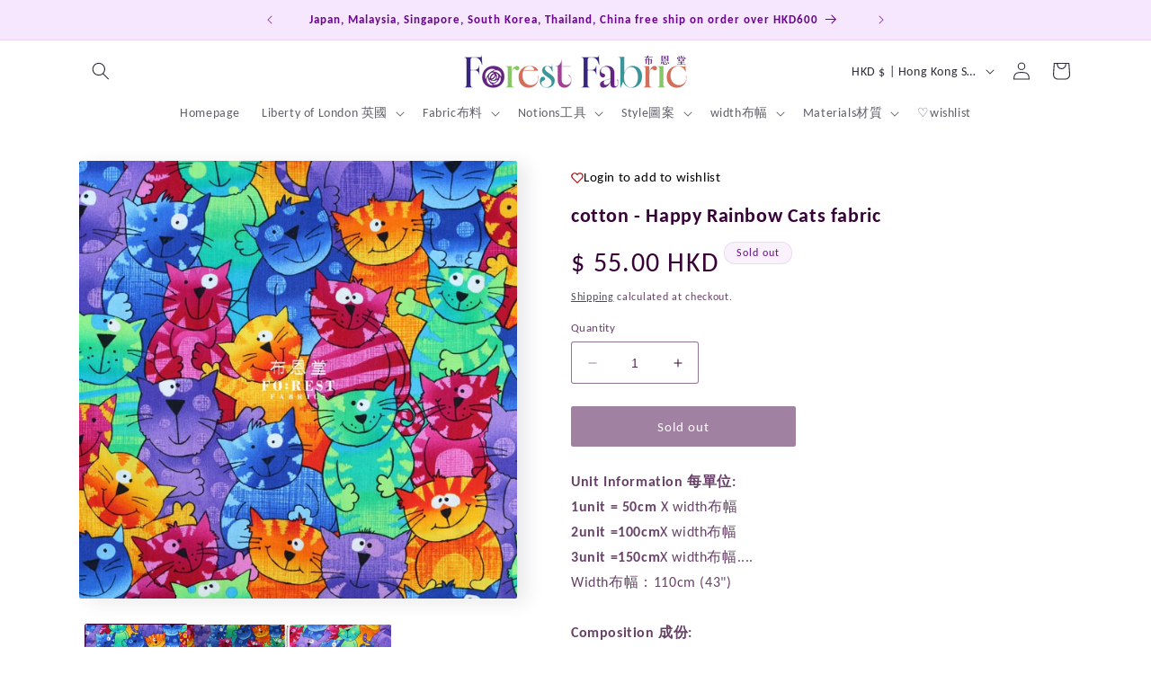

--- FILE ---
content_type: text/css
request_url: https://cdn.shopify.com/extensions/f878ef65-22bc-4bdb-9187-9f02e2fe47ac/0.8.0/assets/wishlist.css
body_size: -169
content:

.the4-toolkit-wishlist, .the4-toolkit-wishlist a{
    color: var(--the4-toolkit-wishlist-text-color,'#000');
    cursor: pointer;
    text-decoration: none;
    margin-top: 5px;
    font-size: var(--the4-text-size,14px);
}
.the4-toolkit-wishlist.the4-added{
    color: var(--the4-toolkit-wishlist-added-text-color,'#333');
}
.the4-toolkit-wishlist .the4-wishlist-icon-added{
    display: none;
}
.the4-toolkit-wishlist.the4-added .the4-wishlist-icon-added{
    display: block;
}
.the4-toolkit-wishlist.the4-added .the4-wishlist-icon{
    display: none;
}
.the4-toolkit-wishlist svg.the4-wishlist-icon{
    color: var(--the4-toolkit-wishlist-icon-color,#fff);
    width: var(--the4-icon-size, 14px);
    height: var(--the4-icon-size, 14px);
}

.the4-toolkit-wishlist.the4-added .the4-wishlist-icon-added{
    color: var(--the4-toolkit-wishlist-icon-added-color,#000);
}
.the4-toolkit-wishlist-added-text{
    display: none;
}
.the4-added .the4-toolkit-wishlist-add-text{
     display: none;
}
.the4-added .the4-toolkit-wishlist-added-text{
    display: block;
}


--- FILE ---
content_type: text/javascript
request_url: https://cdn.shopify.com/extensions/f878ef65-22bc-4bdb-9187-9f02e2fe47ac/0.8.0/assets/wishlist.js
body_size: -154
content:
(function(){
    'use strict';
    
    let template_dom = document.querySelector('#the4-html-template');
    if(template_dom)
    {
        let dom = document.createElement('div');
        dom.innerHTML = template_dom.innerHTML;
        document.body.appendChild(dom);
    }
    const ENDPOINT = '/tools/the4/wishlist';
    document.querySelectorAll('.the4-toolkit-wishlist-action-add').forEach(function(el){
        el.addEventListener('click',  addToWishlist);
    });
    let loading = document.querySelector('.the4-loading');
    function addToWishlist(e){
        e.preventDefault();
        if(loading)
        {
            loading.classList.add('the4-active');
        }
        var product_id = this.getAttribute('data-product-id');
        var product_handle = this.getAttribute('data-product-handle');
        let wrapper = this.closest('.the4-toolkit-wishlist');
        let $this = this;
        
        window.fetch(ENDPOINT, {
            method: 'POST',
            headers: {
                'Content-Type': 'application/json',

            },
            body: JSON.stringify({
                product_id: product_id,
                product_handle: product_handle,
                action: 'add'
            })
        }).then(function(response){ return response.json()}).then(function(data){
            if(data.status === 'success')
            {
                wrapper.classList.add('the4-added');
                $this.removeEventListener('click', addToWishlist);
            }
            else 
            {
                alert(data.message ?? 'Unknow error');
            }
            if(loading)
            {
                loading.classList.remove('the4-active');
            }
        })
        .catch(function(error){
            console.log(error);
            alert('Opps! Something went wrong');
            if(loading)
            {
                loading.classList.remove('the4-active');
            }
        });
    }
})()

--- FILE ---
content_type: text/javascript
request_url: https://cdn.shopify.com/extensions/019bb19b-97cd-7cb8-a12e-d866b0ee3716/avada-app-147/assets/product-ai-assistant.js
body_size: 1412
content:
!function(){"use strict";const t=".Avada-Faqs-Product-AI-Assistant[data-block-id]",e=".Avada-Faqs-Suggested-Questions",o=".Avada-Faqs-Suggested-Question",n=".question-text",s=".Avada-Faqs-AI-Input",r=450,i=3,a="#232323",c="#232323",d={viewBox:"0 0 16 16",size:14,paths:["M2.13418 0.391074C2.41936 -0.130358 3.16825 -0.130358 3.45343 0.391074L3.68932 0.822377C3.9377 1.27652 4.31109 1.64991 4.76523 1.89829L5.19654 2.13418C5.71797 2.41936 5.71797 3.16825 5.19654 3.45343L4.76523 3.68932C4.31109 3.9377 3.9377 4.31109 3.68932 4.76523L3.45343 5.19654C3.16825 5.71797 2.41936 5.71797 2.13418 5.19654L1.89829 4.76523C1.64991 4.31109 1.27652 3.9377 0.822377 3.68932L0.391074 3.45343C-0.130358 3.16825 -0.130358 2.41936 0.391074 2.13418L0.822377 1.89829C1.27652 1.64991 1.64991 1.27652 1.89829 0.822377L2.13418 0.391074Z","M10.8513 4.76562C10.6346 3.36263 8.62332 3.3351 8.3683 4.73163L8.33238 4.92834C7.98934 6.80688 6.50226 8.26687 4.61773 8.5753C3.23514 8.80159 3.20654 10.7797 4.58201 11.0459L4.70823 11.0703C6.5522 11.4271 7.99412 12.869 8.35094 14.713L8.38939 14.9118C8.67065 16.3653 10.7507 16.3653 11.032 14.9118L11.0619 14.7569C11.4232 12.8901 12.8926 11.436 14.7631 11.0945C16.1876 10.8343 16.1095 8.7744 14.6775 8.55928C12.716 8.26462 11.1541 6.7259 10.8513 4.76562ZM9.7158 13.0505C10.3271 11.6596 11.4137 10.5314 12.7728 9.86688C11.3916 9.25347 10.2659 8.1644 9.61248 6.80124C8.99288 8.12255 7.93265 9.18986 6.61936 9.81902C8.00269 10.487 9.10538 11.6347 9.7158 13.0505Z"]};function u(t,e){const o=t.replace("#","");return`rgba(${parseInt(o.substring(0,2),16)}, ${parseInt(o.substring(2,4),16)}, ${parseInt(o.substring(4,6),16)}, ${e})`}function l(t){for(;t.firstChild;)t.removeChild(t.firstChild)}function h(t,e){const o=document.createElement("button");o.className="Avada-Faqs-Suggested-Question",o.dataset.question=t,o.dataset.questionRaw=t,o.style.color=e.textColor;const n=function(t){const e=document.createElementNS("http://www.w3.org/2000/svg","svg");return e.setAttribute("width",t.size),e.setAttribute("height",t.size),e.setAttribute("viewBox",t.viewBox),e.setAttribute("fill","none"),e.style.cssText=`width: ${t.size}px; height: ${t.size}px; flex-shrink: 0;`,t.paths.forEach((t,o)=>{const n=document.createElementNS("http://www.w3.org/2000/svg","path");n.setAttribute("d",t),n.setAttribute("fill","currentColor"),1===o&&(n.setAttribute("fill-rule","evenodd"),n.setAttribute("clip-rule","evenodd")),e.appendChild(n)}),e}(d);o.appendChild(n);const s=document.createElement("span");return s.className="question-text",s.style.maxWidth=e.containerWidth+"px",s.textContent=t,o.appendChild(s),o}function g(t,e,o){try{const n=JSON.parse(window.localStorage.getItem("avada-chatty/customer"))?.id;if(!n)return;(async(t,e)=>{fetch(`https://app.meetchatty.com/client/api${t}`,{method:"POST",body:JSON.stringify(e),headers:{"Content-Type":"application/json"}}).catch(t=>{console.error("Error tracking AI question event:",t)})})("/ai-question/track",{event:t,question:e,productId:o,sessionId:n})}catch(t){console.error("Error in trackAIQuestionEvent:",t)}}function C(t){const e=t.querySelector(n);if(!e)return;const o=()=>{e.scrollWidth>e.clientWidth?t.setAttribute("data-question",t.dataset.questionRaw):t.removeAttribute("data-question")};if(o(),window.ResizeObserver){new ResizeObserver(o).observe(e)}}function p(t,e,n){const s=e.clientWidth||r;!function(t,e){const o={"--faqsBrandColor":e,"--faqsActionHoverColor":u(e,.94),"--faqsQuestionColorBtn":u(e,.08),"--faqsQuestionHoverColorBtn":u(e,.1),"--faqsQuestionPressColorBtn":u(e,.12)};Object.entries(o).forEach(([e,o])=>t.style.setProperty(e,o))}(n.blockContainer,n.actionBackgroundColor),l(e),g("ai_question.shown","",n.productId),t.forEach(t=>{const o=h(t,{textColor:n.textColor,containerWidth:s});o.addEventListener("click",()=>function(t,e){g("ai_question.clicked",t,e),window.ChattyJS?(window.ChattyJS.openWidgetAndSendMessage({message:t,page:"#chatty-chat",additionalProperties:{triggerSource:"embed_ai_product"}}),g("ai_question.sent_to_chat",t,e)):console.warn("ChattyJS not available")}(t,n.productId)),e.appendChild(o)}),e.querySelectorAll(o).forEach(C)}function f(t,o){try{const n=t.querySelector(e);if(!n)return;if(o.suggestedQuestions?.length>0){const e=Math.floor(2*Math.random())+i,s=function(t,e){return[...t].sort(()=>.5-Math.random()).slice(0,e)}(o.suggestedQuestions,e);p(s,n,{blockContainer:t,actionBackgroundColor:o.actionBackgroundColor,textColor:o.textColor,productId:o.productId})}else l(n)}catch(e){console.error("[ProductAIAssistant] Error generating questions:",e),t&&(t.style.display="none")}}function A(t){const e=function(t){const e=t.dataset,o=JSON.parse(e.blockSettings||"{}");return{blockId:e.blockId,productId:e.productId,shopId:e.shopId||"",showSuggestedQuestions:o.show_suggested_questions,actionBackgroundColor:o.action_background_color||a,textColor:o.suggested_questions_text_color||c,suggestedQuestions:window.AVADA_FAQ_PRODUCT_AI_ASSISTANT_QUESTIONS||[]}}(t);window.CHATTY_CORE_STATUS?(e.showSuggestedQuestions&&f(t,e),function(t,e,o){const n=t.querySelector(`#Avada-Faqs-AI-Ask-Button-${e}`),r=t.querySelector(s);if(!n||!r)return;const i=()=>{const t=r.value.trim();t&&window.ChattyJS&&(g("ai_question.sent_to_chat",t,o),window.ChattyJS.openWidgetAndSendMessage({message:t,page:"#chatty-chat"}),r.value="")};n.addEventListener("click",i),r.addEventListener("keypress",t=>{"Enter"===t.key&&i()})}(t,e.blockId,e.productId)):t.style.display="none"}function w(){document.querySelectorAll(t).forEach(A)}"loading"===document.readyState?document.addEventListener("DOMContentLoaded",w):w(),document.addEventListener("shopify:section:load",w),document.addEventListener("shopify:block:select",e=>{const o=e.target.querySelector(t);o&&A(o)}),window.AvadaProductAIAssistant={init:A,initAll:w}}();